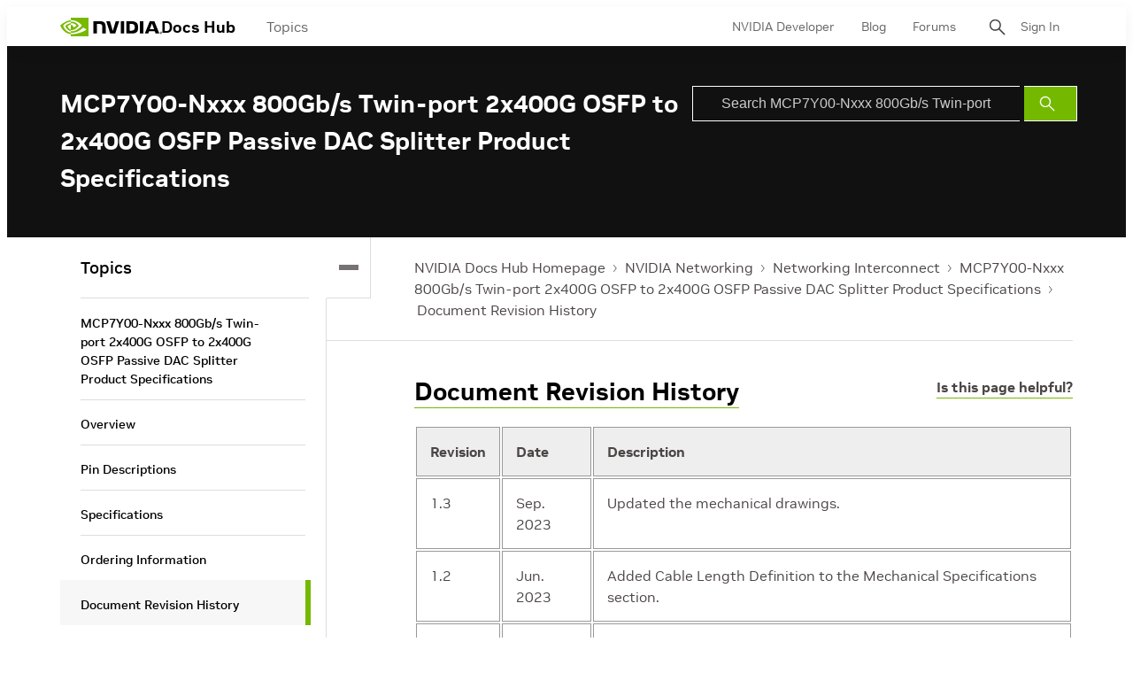

--- FILE ---
content_type: application/x-javascript;charset=utf-8
request_url: https://smetrics.nvidia.com/id?d_visid_ver=5.5.0&d_fieldgroup=A&mcorgid=F207D74D549850760A4C98C6%40AdobeOrg&mid=63540479026955441378636312998201098983&ts=1769202404538
body_size: -41
content:
{"mid":"63540479026955441378636312998201098983"}